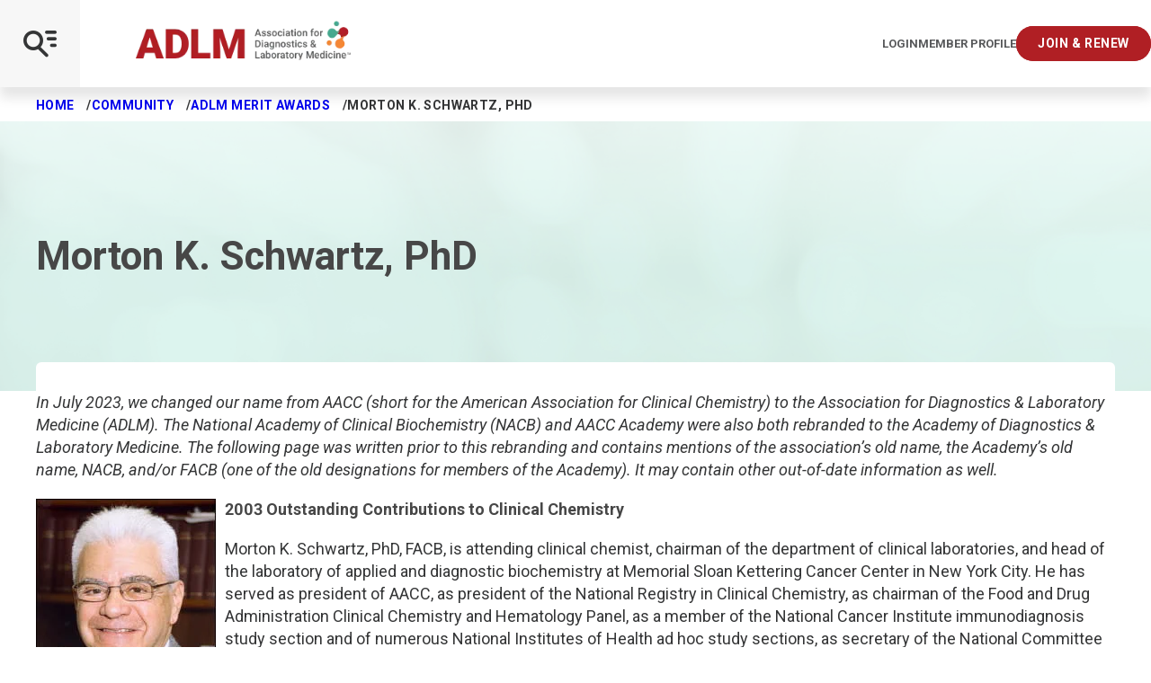

--- FILE ---
content_type: text/javascript
request_url: https://polo.feathr.co/v1/analytics/match/script.js?a_id=6437076ee13e36bb789aafe5&pk=feathr
body_size: -280
content:
(function (w) {
    
        
    if (typeof w.feathr === 'function') {
        w.feathr('integrate', 'ttd', '69682ab99daf010002acd6be');
    }
        
        
    if (typeof w.feathr === 'function') {
        w.feathr('match', '69682ab99daf010002acd6be');
    }
        
    
}(window));

--- FILE ---
content_type: text/javascript
request_url: https://polo.feathr.co/v1/analytics/match/script.js?a_id=5f24b0a3e8523edfe497e4f8&pk=feathr2
body_size: -646
content:
(function (w) {
    
        
    if (typeof w.feathr2 === 'function') {
        w.feathr2('integrate', 'ttd', '69682ab99daf010002acd6be');
    }
        
        
    if (typeof w.feathr2 === 'function') {
        w.feathr2('match', '69682ab99daf010002acd6be');
    }
        
    
}(window));